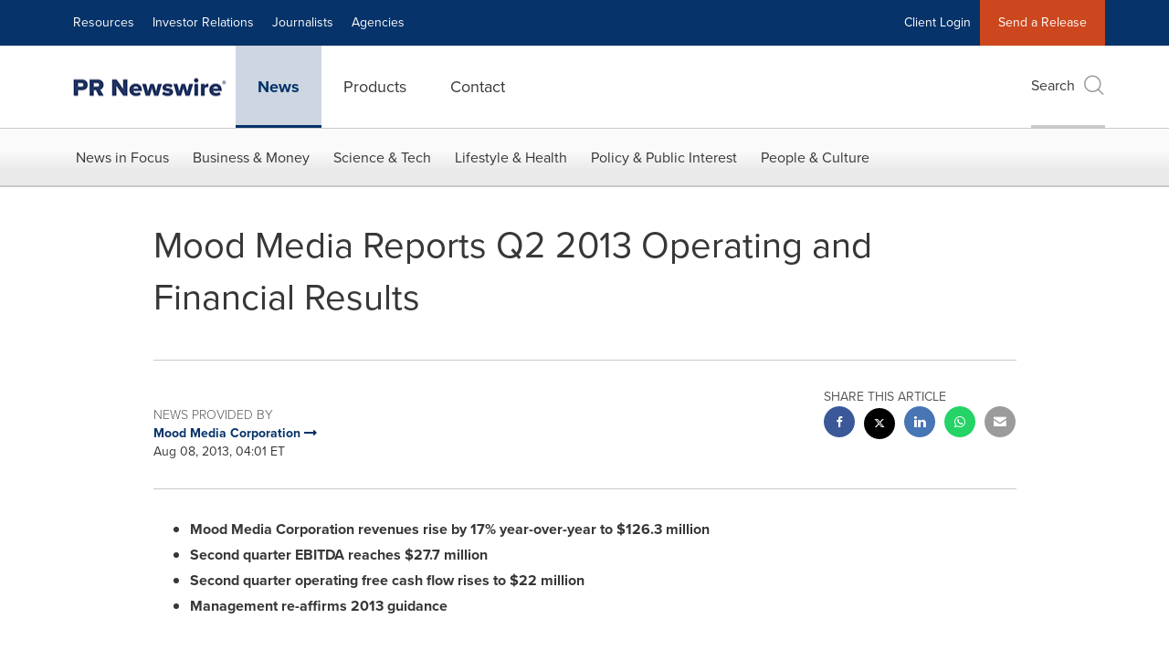

--- FILE ---
content_type: application/javascript; charset=UTF-8
request_url: https://www.prnewswire.com/cdn-cgi/challenge-platform/h/g/scripts/jsd/5eaf848a0845/main.js?
body_size: 4638
content:
window._cf_chl_opt={xkKZ4:'g'};~function(c5,X,H,N,W,M,h,B){c5=x,function(n,f,cY,c4,K,F){for(cY={n:376,f:397,K:348,F:420,j:340,v:425,G:325,e:429,S:422,d:353},c4=x,K=n();!![];)try{if(F=parseInt(c4(cY.n))/1+-parseInt(c4(cY.f))/2+parseInt(c4(cY.K))/3*(-parseInt(c4(cY.F))/4)+-parseInt(c4(cY.j))/5+parseInt(c4(cY.v))/6*(parseInt(c4(cY.G))/7)+-parseInt(c4(cY.e))/8+-parseInt(c4(cY.S))/9*(-parseInt(c4(cY.d))/10),f===F)break;else K.push(K.shift())}catch(j){K.push(K.shift())}}(c,228636),X=this||self,H=X[c5(334)],N=function(cv,cj,cF,ci,cZ,c6,f,K,F){return cv={n:367,f:317},cj={n:375,f:375,K:375,F:362,j:375,v:375,G:388,e:399},cF={n:359},ci={n:364},cZ={n:359,f:399,K:392,F:398,j:413,v:398,G:413,e:392,S:413,d:364,z:362,s:362,V:375,g:362,L:375,Q:392,C:362,m:362,k:375,A:362,b:362,a:388},c6=c5,f=String[c6(cv.n)],K={'h':function(j,cU){return cU={n:319,f:399},j==null?'':K.g(j,6,function(G,c7){return c7=x,c7(cU.n)[c7(cU.f)](G)})},'g':function(j,G,S,c8,z,s,V,L,Q,C,A,o,O,I,c0,c1,c2,c3){if(c8=c6,j==null)return'';for(s={},V={},L='',Q=2,C=3,A=2,o=[],O=0,I=0,c0=0;c0<j[c8(cZ.n)];c0+=1)if(c1=j[c8(cZ.f)](c0),Object[c8(cZ.K)][c8(cZ.F)][c8(cZ.j)](s,c1)||(s[c1]=C++,V[c1]=!0),c2=L+c1,Object[c8(cZ.K)][c8(cZ.v)][c8(cZ.G)](s,c2))L=c2;else{if(Object[c8(cZ.e)][c8(cZ.F)][c8(cZ.S)](V,L)){if(256>L[c8(cZ.d)](0)){for(z=0;z<A;O<<=1,I==G-1?(I=0,o[c8(cZ.z)](S(O)),O=0):I++,z++);for(c3=L[c8(cZ.d)](0),z=0;8>z;O=1.72&c3|O<<1.9,I==G-1?(I=0,o[c8(cZ.z)](S(O)),O=0):I++,c3>>=1,z++);}else{for(c3=1,z=0;z<A;O=O<<1.14|c3,G-1==I?(I=0,o[c8(cZ.s)](S(O)),O=0):I++,c3=0,z++);for(c3=L[c8(cZ.d)](0),z=0;16>z;O=O<<1|1.18&c3,I==G-1?(I=0,o[c8(cZ.s)](S(O)),O=0):I++,c3>>=1,z++);}Q--,0==Q&&(Q=Math[c8(cZ.V)](2,A),A++),delete V[L]}else for(c3=s[L],z=0;z<A;O=c3&1|O<<1,G-1==I?(I=0,o[c8(cZ.g)](S(O)),O=0):I++,c3>>=1,z++);L=(Q--,Q==0&&(Q=Math[c8(cZ.L)](2,A),A++),s[c2]=C++,String(c1))}if(''!==L){if(Object[c8(cZ.Q)][c8(cZ.v)][c8(cZ.j)](V,L)){if(256>L[c8(cZ.d)](0)){for(z=0;z<A;O<<=1,G-1==I?(I=0,o[c8(cZ.C)](S(O)),O=0):I++,z++);for(c3=L[c8(cZ.d)](0),z=0;8>z;O=O<<1|c3&1,I==G-1?(I=0,o[c8(cZ.C)](S(O)),O=0):I++,c3>>=1,z++);}else{for(c3=1,z=0;z<A;O=c3|O<<1,G-1==I?(I=0,o[c8(cZ.g)](S(O)),O=0):I++,c3=0,z++);for(c3=L[c8(cZ.d)](0),z=0;16>z;O=O<<1|1.57&c3,G-1==I?(I=0,o[c8(cZ.m)](S(O)),O=0):I++,c3>>=1,z++);}Q--,0==Q&&(Q=Math[c8(cZ.k)](2,A),A++),delete V[L]}else for(c3=s[L],z=0;z<A;O=1.86&c3|O<<1,I==G-1?(I=0,o[c8(cZ.A)](S(O)),O=0):I++,c3>>=1,z++);Q--,Q==0&&A++}for(c3=2,z=0;z<A;O=O<<1|c3&1.08,I==G-1?(I=0,o[c8(cZ.b)](S(O)),O=0):I++,c3>>=1,z++);for(;;)if(O<<=1,I==G-1){o[c8(cZ.b)](S(O));break}else I++;return o[c8(cZ.a)]('')},'j':function(j,c9){return c9=c6,null==j?'':''==j?null:K.i(j[c9(cF.n)],32768,function(G,cc){return cc=c9,j[cc(ci.n)](G)})},'i':function(j,G,S,ct,z,s,V,L,Q,C,A,o,O,I,c0,c1,c3,c2){for(ct=c6,z=[],s=4,V=4,L=3,Q=[],o=S(0),O=G,I=1,C=0;3>C;z[C]=C,C+=1);for(c0=0,c1=Math[ct(cj.n)](2,2),A=1;c1!=A;c2=o&O,O>>=1,0==O&&(O=G,o=S(I++)),c0|=A*(0<c2?1:0),A<<=1);switch(c0){case 0:for(c0=0,c1=Math[ct(cj.f)](2,8),A=1;c1!=A;c2=o&O,O>>=1,0==O&&(O=G,o=S(I++)),c0|=(0<c2?1:0)*A,A<<=1);c3=f(c0);break;case 1:for(c0=0,c1=Math[ct(cj.K)](2,16),A=1;c1!=A;c2=o&O,O>>=1,0==O&&(O=G,o=S(I++)),c0|=(0<c2?1:0)*A,A<<=1);c3=f(c0);break;case 2:return''}for(C=z[3]=c3,Q[ct(cj.F)](c3);;){if(I>j)return'';for(c0=0,c1=Math[ct(cj.f)](2,L),A=1;A!=c1;c2=o&O,O>>=1,0==O&&(O=G,o=S(I++)),c0|=A*(0<c2?1:0),A<<=1);switch(c3=c0){case 0:for(c0=0,c1=Math[ct(cj.j)](2,8),A=1;c1!=A;c2=O&o,O>>=1,O==0&&(O=G,o=S(I++)),c0|=(0<c2?1:0)*A,A<<=1);z[V++]=f(c0),c3=V-1,s--;break;case 1:for(c0=0,c1=Math[ct(cj.v)](2,16),A=1;c1!=A;c2=o&O,O>>=1,0==O&&(O=G,o=S(I++)),c0|=(0<c2?1:0)*A,A<<=1);z[V++]=f(c0),c3=V-1,s--;break;case 2:return Q[ct(cj.G)]('')}if(0==s&&(s=Math[ct(cj.n)](2,L),L++),z[c3])c3=z[c3];else if(V===c3)c3=C+C[ct(cj.e)](0);else return null;Q[ct(cj.F)](c3),z[V++]=C+c3[ct(cj.e)](0),s--,C=c3,0==s&&(s=Math[ct(cj.K)](2,L),L++)}}},F={},F[c6(cv.f)]=K.h,F}(),W={},W[c5(379)]='o',W[c5(336)]='s',W[c5(324)]='u',W[c5(423)]='z',W[c5(327)]='n',W[c5(415)]='I',W[c5(391)]='b',M=W,X[c5(404)]=function(K,F,j,G,cs,cz,cd,cD,z,s,V,g,L,Q){if(cs={n:381,f:396,K:371,F:396,j:410,v:378,G:430,e:378,S:337,d:358,z:359,s:432,V:321},cz={n:356,f:359,K:361},cd={n:392,f:398,K:413,F:362},cD=c5,null===F||F===void 0)return G;for(z=y(F),K[cD(cs.n)][cD(cs.f)]&&(z=z[cD(cs.K)](K[cD(cs.n)][cD(cs.F)](F))),z=K[cD(cs.j)][cD(cs.v)]&&K[cD(cs.G)]?K[cD(cs.j)][cD(cs.e)](new K[(cD(cs.G))](z)):function(C,cf,A){for(cf=cD,C[cf(cz.n)](),A=0;A<C[cf(cz.f)];C[A+1]===C[A]?C[cf(cz.K)](A+1,1):A+=1);return C}(z),s='nAsAaAb'.split('A'),s=s[cD(cs.S)][cD(cs.d)](s),V=0;V<z[cD(cs.z)];g=z[V],L=P(K,F,g),s(L)?(Q='s'===L&&!K[cD(cs.s)](F[g]),cD(cs.V)===j+g?S(j+g,L):Q||S(j+g,F[g])):S(j+g,L),V++);return G;function S(C,A,cn){cn=x,Object[cn(cd.n)][cn(cd.f)][cn(cd.K)](G,A)||(G[A]=[]),G[A][cn(cd.F)](C)}},h=c5(365)[c5(318)](';'),B=h[c5(337)][c5(358)](h),X[c5(382)]=function(n,K,cg,cK,F,j,v,G){for(cg={n:406,f:359,K:359,F:421,j:362,v:419},cK=c5,F=Object[cK(cg.n)](K),j=0;j<F[cK(cg.f)];j++)if(v=F[j],v==='f'&&(v='N'),n[v]){for(G=0;G<K[F[j]][cK(cg.K)];-1===n[v][cK(cg.F)](K[F[j]][G])&&(B(K[F[j]][G])||n[v][cK(cg.j)]('o.'+K[F[j]][G])),G++);}else n[v]=K[F[j]][cK(cg.v)](function(S){return'o.'+S})},Z();function c(t3){return t3='DOMContentLoaded,error on cf_chl_props,concat,contentWindow,POST,clientInformation,pow,97502UmqziB,log,from,object,chlApiRumWidgetAgeMs,Object,Qgcf5,status,_cf_chl_opt,api,hhzn3,loading,join,catch,cloudflare-invisible,boolean,prototype,chlApiSitekey,addEventListener,event,getOwnPropertyNames,275464GtfswL,hasOwnProperty,charAt,__CF$cv$params,stringify,source,Function,cJDYB1,readyState,keys,function,isArray,gKwbC5,Array,msg,send,call,href,bigint,xhr-error,getPrototypeOf,/invisible/jsd,map,205532nfUchk,indexOf,2709684tIozHA,symbol,postMessage,6dvCwgH,/b/ov1/0.4107999505739774:1764912134:P5xU1MTS54McBLtzxYGviBpeAknDQJgfU0_C9gCYmrE/,/cdn-cgi/challenge-platform/h/,gRjkt7,2923768AbMqgi,Set,chlApiClientVersion,isNaN,errorInfoObject,chlApiUrl,success,body,toString,xnNZJQlAR,split,cVRFdibNJKrw7Y4A1BWDg-2mvC8ajPM5kuofz6TelZI0OxEQ$UHSt+XhyG93qsLnp,navigator,d.cookie,floor,XMLHttpRequest,undefined,1405173USiOfr,removeChild,number,[native code],xkKZ4,style,now,iframe,chctx,document,sid,string,includes,contentDocument,appendChild,328940zMLUPW,onreadystatechange,/jsd/oneshot/5eaf848a0845/0.4107999505739774:1764912134:P5xU1MTS54McBLtzxYGviBpeAknDQJgfU0_C9gCYmrE/,ontimeout,display: none,tabIndex,createElement,parent,6edyBmb,random,http-code:,open,error,20mebxIo,onload,timeout,sort,onerror,bind,length,jsd,splice,push,detail,charCodeAt,_cf_chl_opt;XQlKq9;mpuA2;BYBs3;bqzg9;gtpfA4;SZQFk7;rTYyd6;gTvhm6;ubgT9;JrBNE9;NgAVk0;YBjhw4;WvQh6;cJDYB1;Qgcf5;eHVD2;VJwN2,vKoX8,fromCharCode,location'.split(','),c=function(){return t3},c()}function x(t,u,w){return w=c(),x=function(n,D,f){return n=n-313,f=w[n],f},x(t,u)}function U(n,f,cb,cr,cA,ck,cM,K,F,j){cb={n:400,f:377,K:384,F:323,j:351,v:373,G:427,e:329,S:342,d:385,z:355,s:343,V:354,g:357,L:368,Q:414,C:414,m:385,k:412,A:317,b:401},cr={n:416},cA={n:383,f:314,K:350},ck={n:355},cM=c5,K=X[cM(cb.n)],console[cM(cb.f)](X[cM(cb.K)]),F=new X[(cM(cb.F))](),F[cM(cb.j)](cM(cb.v),cM(cb.G)+X[cM(cb.K)][cM(cb.e)]+cM(cb.S)+K.r),K[cM(cb.d)]&&(F[cM(cb.z)]=5e3,F[cM(cb.s)]=function(cR){cR=cM,f(cR(ck.n))}),F[cM(cb.V)]=function(cP){cP=cM,F[cP(cA.n)]>=200&&F[cP(cA.n)]<300?f(cP(cA.f)):f(cP(cA.K)+F[cP(cA.n)])},F[cM(cb.g)]=function(cy){cy=cM,f(cy(cr.n))},j={'t':l(),'lhr':H[cM(cb.L)]&&H[cM(cb.L)][cM(cb.Q)]?H[cM(cb.L)][cM(cb.C)]:'','api':K[cM(cb.m)]?!![]:![],'payload':n},F[cM(cb.k)](N[cM(cb.A)](JSON[cM(cb.b)](j)))}function Z(t1,t0,cO,cB,n,f,K,F,j){if(t1={n:400,f:385,K:405,F:387,j:394,v:369,G:341},t0={n:405,f:387,K:341},cO={n:370},cB=c5,n=X[cB(t1.n)],!n)return;if(!Y())return;(f=![],K=n[cB(t1.f)]===!![],F=function(cT,v){if(cT=cB,!f){if(f=!![],!Y())return;v=T(),U(v.r,function(G){i(n,G)}),v.e&&J(cT(cO.n),v.e)}},H[cB(t1.K)]!==cB(t1.F))?F():X[cB(t1.j)]?H[cB(t1.j)](cB(t1.v),F):(j=H[cB(t1.G)]||function(){},H[cB(t1.G)]=function(cE){cE=cB,j(),H[cE(t0.n)]!==cE(t0.f)&&(H[cE(t0.K)]=j,F())})}function T(cL,cX,K,F,j,v,G){cX=(cL={n:346,f:332,K:330,F:344,j:345,v:315,G:339,e:372,S:374,d:320,z:338,s:326},c5);try{return K=H[cX(cL.n)](cX(cL.f)),K[cX(cL.K)]=cX(cL.F),K[cX(cL.j)]='-1',H[cX(cL.v)][cX(cL.G)](K),F=K[cX(cL.e)],j={},j=cJDYB1(F,F,'',j),j=cJDYB1(F,F[cX(cL.S)]||F[cX(cL.d)],'n.',j),j=cJDYB1(F,K[cX(cL.z)],'d.',j),H[cX(cL.v)][cX(cL.s)](K),v={},v.r=j,v.e=null,v}catch(S){return G={},G.r={},G.e=S,G}}function i(K,F,t2,cl,j,v,G){if(t2={n:390,f:385,K:314,F:402,j:335,v:395,G:314,e:347,S:424,d:395,z:352,s:363,V:424},cl=c5,j=cl(t2.n),!K[cl(t2.f)])return;F===cl(t2.K)?(v={},v[cl(t2.F)]=j,v[cl(t2.j)]=K.r,v[cl(t2.v)]=cl(t2.G),X[cl(t2.e)][cl(t2.S)](v,'*')):(G={},G[cl(t2.F)]=j,G[cl(t2.j)]=K.r,G[cl(t2.d)]=cl(t2.z),G[cl(t2.s)]=F,X[cl(t2.e)][cl(t2.V)](G,'*'))}function l(cC,cN,n){return cC={n:400,f:322},cN=c5,n=X[cN(cC.n)],Math[cN(cC.f)](+atob(n.t))}function E(n,cQ,cH){return cQ={n:349},cH=c5,Math[cH(cQ.n)]()<n}function R(n,f,cp,cu){return cp={n:403,f:392,K:316,F:413,j:421,v:328},cu=c5,f instanceof n[cu(cp.n)]&&0<n[cu(cp.n)][cu(cp.f)][cu(cp.K)][cu(cp.F)](f)[cu(cp.j)](cu(cp.v))}function y(n,cS,cx,f){for(cS={n:371,f:406,K:417},cx=c5,f=[];null!==n;f=f[cx(cS.n)](Object[cx(cS.f)](n)),n=Object[cx(cS.K)](n));return f}function J(F,j,cq,ch,v,G,S,d,z,s,V,g){if(cq={n:411,f:352,K:400,F:427,j:384,v:329,G:426,e:418,S:323,d:351,z:373,s:355,V:343,g:393,L:384,Q:366,C:313,m:384,k:409,A:380,b:386,a:431,o:428,O:433,I:333,c0:402,c1:360,c2:412,c3:317},ch=c5,!E(.01))return![];G=(v={},v[ch(cq.n)]=F,v[ch(cq.f)]=j,v);try{S=X[ch(cq.K)],d=ch(cq.F)+X[ch(cq.j)][ch(cq.v)]+ch(cq.G)+S.r+ch(cq.e),z=new X[(ch(cq.S))](),z[ch(cq.d)](ch(cq.z),d),z[ch(cq.s)]=2500,z[ch(cq.V)]=function(){},s={},s[ch(cq.g)]=X[ch(cq.L)][ch(cq.Q)],s[ch(cq.C)]=X[ch(cq.m)][ch(cq.k)],s[ch(cq.A)]=X[ch(cq.j)][ch(cq.b)],s[ch(cq.a)]=X[ch(cq.j)][ch(cq.o)],V=s,g={},g[ch(cq.O)]=G,g[ch(cq.I)]=V,g[ch(cq.c0)]=ch(cq.c1),z[ch(cq.c2)](N[ch(cq.c3)](g))}catch(L){}}function P(n,K,F,ce,cw,j){cw=(ce={n:389,f:410,K:408,F:407},c5);try{return K[F][cw(ce.n)](function(){}),'p'}catch(v){}try{if(null==K[F])return K[F]===void 0?'u':'x'}catch(G){return'i'}return n[cw(ce.f)][cw(ce.K)](K[F])?'a':K[F]===n[cw(ce.f)]?'E':K[F]===!0?'T':!1===K[F]?'F':(j=typeof K[F],cw(ce.F)==j?R(n,K[F])?'N':'f':M[j]||'?')}function Y(cm,cW,n,f,K){return cm={n:322,f:331},cW=c5,n=3600,f=l(),K=Math[cW(cm.n)](Date[cW(cm.f)]()/1e3),K-f>n?![]:!![]}}()